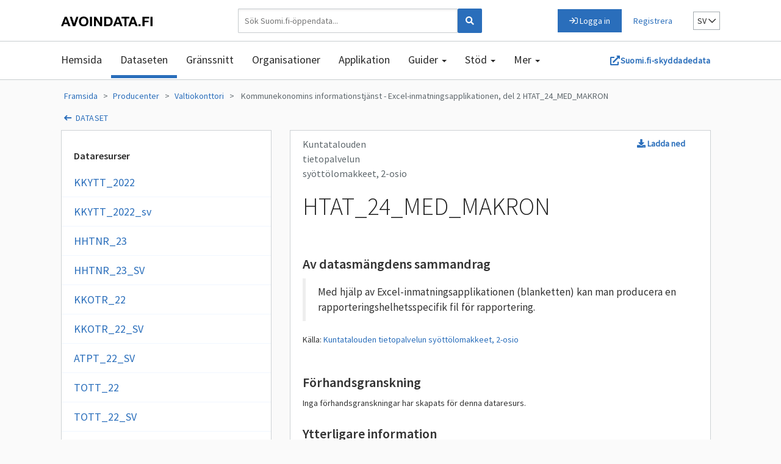

--- FILE ---
content_type: text/html; charset=utf-8
request_url: https://www.avoindata.fi/data/sv/dataset/kuntatalouden-tietopalvelun-syottolomakkeet-2-osio/resource/c9a69b02-70e7-4a42-a778-ca4d3642ea3a?inner_span=True
body_size: 8219
content:

  
<!DOCTYPE html>
<!--[if IE 9]> <html lang="sv" class="ie9"> <![endif]-->
<!--[if gt IE 8]><!--> <html lang="sv"> <!--<![endif]-->
  <head>
    
    <meta charset="utf-8" />
      <meta name="csrf_field_name" content="_csrf_token" />
      <meta name="_csrf_token" content="IjUyZjdiNmFiYjA2NmRjNGZhYzU3MGVhYjJiYjMyMzcwYTllN2E2YmMi.aRf2XQ.O4Sh6CI8luApAFCQ9QoIR-IDxiY" />

      <meta name="generator" content="ckan 2.10.9" />
      <meta name="viewport" content="width=device-width, initial-scale=1.0">
    
    
    <meta name="viewport" content="width=device-width, initial-scale=1.0">
    <meta property="og:image" content="https://avoindata.fi/resources/images/logo/avoindata_fb_sv_600x600.jpg" />
    <meta property="og:image:width" content="600" />
    <meta property="og:image:height" content="600" />      

    <title> Kommunekonomins informationstjänst - Excel-inmatningsapplikationen, del 2 - HTAT_24_MED_MAKRON  avoindata.fi</title>

    
    <link rel="shortcut icon" href="/data/images/logo/favicon.ico" />
    
    
      <link rel="alternate" hreflang="fi" href="/data/fi/dataset/kuntatalouden-tietopalvelun-syottolomakkeet-2-osio/resource/c9a69b02-70e7-4a42-a778-ca4d3642ea3a?inner_span=True" />
    
      <link rel="alternate" hreflang="en_GB" href="/data/en_GB/dataset/kuntatalouden-tietopalvelun-syottolomakkeet-2-osio/resource/c9a69b02-70e7-4a42-a778-ca4d3642ea3a?inner_span=True" />
    
      <link rel="alternate" hreflang="sv" href="/data/sv/dataset/kuntatalouden-tietopalvelun-syottolomakkeet-2-osio/resource/c9a69b02-70e7-4a42-a778-ca4d3642ea3a?inner_span=True" />
    
    
    
  
    
  
  
      
      
      
    
  

  

    

  <link href="https://www.avoindata.fi/data/vendor/photoswipe.css" rel="stylesheet" />
  <link href="https://www.avoindata.fi/data/vendor/default-skin/default-skin.css" rel="stylesheet" />

    
    
<link rel="stylesheet" href="/data/vendor/styles/fonts.css" />
<link rel="stylesheet" href="/data/vendor/@fortawesome/fontawesome/css/all.css" />
<link rel="stylesheet" href="/data/vendor/@fortawesome/fontawesome/css/v4-shims.css" />

    
    

    


    
  
  
      
      
    
  <!-- Matomo -->
<script type="text/javascript">
  var _paq = window._paq = window._paq || [];
  /* tracker methods like "setCustomDimension" should be called before "trackPageView" */
  _paq.push(['trackPageView']);
  _paq.push(['enableLinkTracking']);
  (function() {
    var u="https://suomi.matomo.cloud/";
    _paq.push(['setTrackerUrl', u+'matomo.php']);
    _paq.push(['setSiteId', '23']);
    var d=document, g=d.createElement('script'), s=d.getElementsByTagName('script')[0];
    g.type='text/javascript'; g.async=true; g.src='//cdn.matomo.cloud/suomi.matomo.cloud/' + 'matomo.js'; s.parentNode.insertBefore(g,s);
  })();
</script>
<!-- End Matomo Code -->


  
    <script src="https://js-de.sentry-cdn.com/02f1d2529d7dc6de109e2474d1e0eb07.min.js" crossorigin="anonymous"></script>
    
  


  
  <meta property="og:title" content=" Kommunekonomins informationstjänst - Excel-inmatningsapplikationen, del 2 - HTAT_24_MED_MAKRON - Avoindata.fi">
  <meta property="og:description" content="Excel-syöttölomakkeet Kuntatalouden tietopalveluun">
  <script type="text/javascript" src="https://www.google.com/jsapi"></script>


    
    <link href="/data/webassets/base/348cde69_main.css" rel="stylesheet"/>
<link href="/data/webassets/ckanext-scheming/728ec589_scheming_css.css" rel="stylesheet"/>
<link href="/data/webassets/ckanext-activity/6ac15be0_activity.css" rel="stylesheet"/>
<link href="/data/webassets/ytp_resources/19764e0c_main.css" rel="stylesheet"/>
<link href="/data/webassets/ckanext-harvest/c95a0af2_harvest_css.css" rel="stylesheet"/>
<link href="/data/webassets/vendor/f3b8236b_select2.css" rel="stylesheet"/>
    
  </head>

  
  <body data-site-root="https://www.avoindata.fi/data/" data-locale-root="https://www.avoindata.fi/data/sv/" >

    
    <div class="region region-service-message">
    <section id="block-avoindata-servicemessage" class="block block-avoindata-servicemessage clearfix">
  
    

      <ul class="service-messages">
</ul>

  </section>


  </div>


<nav id="first-navbar" class="navbar first-navbar navbar-default">
    <div class="region region-top-bar">
          <a class="logo navbar-btn" href="/sv" title="Hem" rel="home">
      <img id="logo-img" src="/themes/avoindata/images/logo.png" alt="Hem" />
    </a>
      <section class="avoindata-search-id block block-avoindata-search clearfix" data-drupal-selector="avoindata-search-id" id="block-avoindata-search">
  
    

      <form action="/sv/api/header" method="post" id="avoindata-search-id" accept-charset="UTF-8">
  


<div class="ml-3 header-search-bar-wrapper">
    <input autocomplete="off" data-drupal-selector="form-qky6eugmkjmcbbtuhyuxctw-wnfqkqnieqcvd5icq6m" type="hidden" name="form_build_id" value="form-Qky6EuGMKjMcbBTUhyuxcTW_wNfqkqNIEQcVD5icq6M" />
    
    <input data-drupal-selector="edit-avoindata-search-id" type="hidden" name="form_id" value="avoindata_search_id" />

    
    <div class="header-search-group">
        <input class="header-search-input" type="search" class="form-control" name="search" placeholder="Sök Suomi.fi-öppendata...">
        <button class="header-search-button" type="submit">
            <span class="fa fa-search" aria-hidden="true">
        </button>
        
    </div>


</div>






</form>

  </section>

<section id="block-avoindata-login" class="block block-avoindata-login clearfix">
  
    

        <div class="header-login-link">
    <a href="/sv/user/login">
      <i class="far fa-sign-in"></i>
      <span>Logga in</span>
    </a>
  </div>
  <div class="header-register-link">
    <a href="/sv/user/register">
      <span>Registrera</span>
    </a>
  </div>

  </section>

<section class="language-switcher-language-url block block-language block-language-blocklanguage-interface" id="block-avoindata-language-switcher" role="navigation">
  
    
 
      <div class="dropdown-wrapper">
  <button class="dropdown-button" onclick="toggleLanguageDropdown()">
    sv
    <i class="far fa-chevron-down"></i>
  </button>
  <div class="dropdown-content">
    <div class="languages">
      <div>
            <a href="/data/fi/dataset/kuntatalouden-tietopalvelun-syottolomakkeet-2-osio/resource/c9a69b02-70e7-4a42-a778-ca4d3642ea3a?inner_span=True" class="language-link" hreflang="fi" data-drupal-link-query="{&quot;activePath&quot;:&quot;\/dataset\/kuntatalouden-tietopalvelun-syottolomakkeet-2-osio\/resource\/c9a69b02-70e7-4a42-a778-ca4d3642ea3a?inner_span=True&quot;}" data-drupal-link-system-path="api/header">Suomi (FI)</a>
          </div><div>
            <a href="/data/sv/dataset/kuntatalouden-tietopalvelun-syottolomakkeet-2-osio/resource/c9a69b02-70e7-4a42-a778-ca4d3642ea3a?inner_span=True" class="language-link" hreflang="sv" data-drupal-link-query="{&quot;activePath&quot;:&quot;\/dataset\/kuntatalouden-tietopalvelun-syottolomakkeet-2-osio\/resource\/c9a69b02-70e7-4a42-a778-ca4d3642ea3a?inner_span=True&quot;}" data-drupal-link-system-path="api/header">Swedish (SV)</a>
          </div><div>
            <a href="/data/en/dataset/kuntatalouden-tietopalvelun-syottolomakkeet-2-osio/resource/c9a69b02-70e7-4a42-a778-ca4d3642ea3a?inner_span=True" class="language-link" hreflang="en" data-drupal-link-query="{&quot;activePath&quot;:&quot;\/dataset\/kuntatalouden-tietopalvelun-syottolomakkeet-2-osio\/resource\/c9a69b02-70e7-4a42-a778-ca4d3642ea3a?inner_span=True&quot;}" data-drupal-link-system-path="api/header">In English (EN)</a>
          </div>    </div>
  </div>
</div>

  </section>

  </div>

</nav>

<nav class="navbar navbar-default" id="second-navbar">
  <div class="second-navbar-container">
    <div class="navbar-header">
        <div class="region region-navigation">
    <nav role="navigation" aria-labelledby="block-avoindata-mainnavigationsv-menu" id="block-avoindata-mainnavigationsv">
            
  <h2 class="visually-hidden" id="block-avoindata-mainnavigationsv-menu">Main navigation (sv)</h2>
  

        <div class="navbar">
  <div class="pull-right">
    <button type="button" class="navbar-toggle" data-toggle="collapse" data-target=".navbar-collapse">
      <span class="icon-bar"></span>
      <span class="icon-bar"></span>
      <span class="icon-bar"></span>
    </button>
  </div>
  <div class="opendata-menu-container collapse navbar-collapse">
                                            <ul class="nav navbar-nav" role="menu" aria-labelledby="dropdownMenu">
                          
                                <li ><a href="/sv/node" title="Startsida" data-drupal-link-system-path="node">Hemsida</a></li>
                            
                                <li ><a href="/data/sv/dataset" title="Dataseten" class="is-active">Dataseten</a></li>
                            
                                <li ><a href="/data/sv/apiset" title="Gränssnitt">Gränssnitt</a></li>
                            
                                <li ><a href="/data/sv/organization" title="Organisationer">Organisationer</a></li>
                            
                                <li ><a href="/data/sv/showcase" title="Applikation">Applikation</a></li>
                            
                                              <li class="dropdown">
                <a href="/sv/bruksanvisningar" class="dropdown-toggle" data-toggle="dropdown">Guider <span class="caret"></span></a>
                                              <ul class="dropdown-menu" role="menu" aria-labelledby="dLabel">
                          
                                <li ><a href="https://www.avoindata.fi/sv/handlingsmodellen">Verksamhetsmodellen för datadelning</a></li>
                            
                                <li ><a href="/sv/api-principer" data-drupal-link-system-path="node/177">API-principer</a></li>
                          </ul>
          
              </li>
                                        
                                              <li class="dropdown">
                <a href="/st%C3%B6d" class="dropdown-toggle" data-toggle="dropdown">Stöd <span class="caret"></span></a>
                                              <ul class="dropdown-menu" role="menu" aria-labelledby="dLabel">
                          
                                <li ><a href="/sv/bruksanvisningar" data-drupal-link-system-path="node/1">Bruksanvisningar</a></li>
                            
                                <li ><a href="/sv/vanliga-fragor" data-drupal-link-system-path="node/221">Vanliga frågor</a></li>
                          </ul>
          
              </li>
                                        
                                              <li class="dropdown">
                <a href="/sv/node" class="dropdown-toggle" data-toggle="dropdown">Mer <span class="caret"></span></a>
                                              <ul class="dropdown-menu" role="menu" aria-labelledby="dLabel">
                          
                                <li ><a href="/sv/artiklar" title="Aktuellt" data-drupal-link-system-path="articles">Aktuellt</a></li>
                            
                                <li ><a href="/sv/evenemang" title="Evenemang" data-drupal-link-system-path="events">Evenemang</a></li>
                            
                                <li ><a href="/sv/dcat-ap/" title="DCAT-AP">DCAT-AP</a></li>
                            
                                <li ><a href="https://www.avoindata.fi/data/sv/report">Rapporter</a></li>
                            
                                <li ><a href="https://www.avoindata.fi/data/sv/harvest">Skördning</a></li>
                            
                                <li ><a href="https://www.avoindata.fi/data/sv/sparql" title="SPARQL sökning">SPARQL sökning</a></li>
                          </ul>
          
              </li>
                                      </ul>
          

    
  </div>
</div>

  </nav>

  </div>

    </div>


    <a class="link-button borderless external" href="https://suojattudata.suomi.fi" target="_blank">
      Suomi.fi-skyddadedata    </a>


        <div id="navbar-collapse" class="navbar-collapse collapse">
      
    </div>
  </div>
</nav>


    

  <div id="page_wrapper">
  
    <div role="main" class="main">
      <div id="content" class="container-fluid">
        
          
            
            <div class="flash-messages">
              
            </div>
          

          
  <div class="toolbar">
    
      
        <ol class="breadcrumb">
          
<li class="home"><a href="/data/sv/"> Framsida</a></li>
          
          
  
    
    
      
      <li><a href="/data/sv/organization/">Producenter</a></li>
      <li><a href="/data/sv/organization/valtiokonttori">Valtiokonttori</a></li>
    
    <li class="active"><a href="/data/sv/dataset/kuntatalouden-tietopalvelun-syottolomakkeet-2-osio"> Kommunekonomins informationstjänst - Excel-inmatningsapplikationen, del 2</a></li>
  

          <!-- Remove active from preceeding lists -->
          <script>
            var elements = document.querySelectorAll("breadcrumb");
            [].forEach.call(elements, function(el){
              el.classList.remove("active");
            });
          </script>
          <li class="active"><a href="">HTAT_24_MED_MAKRON</a></li>
          
        </ol>
      
    
    <div class="toolbar-secondary-wrapper">
      <div class="row toolbar-resource-secondary">
        <i class="fas fa-long-arrow-left"></i>
        <a href="/data/sv/dataset/kuntatalouden-tietopalvelun-syottolomakkeet-2-osio">dataset</a>
      </div>

    </div>

  </div>
  

          <div class="wrapper row row-offcanvas row-offcanvas-left">

            


            
            
            

            
        
        
        <button type="button" class="btn" id="search-filter-upper-hide-button">
            <span class="fa-stack">
              <i class="far fa-filter fa-stack-1x"></i>
              <i class="far fa-times fa-stack-1x hide-filters-cross-icon"></i>
            </span>
            Dölj filtren
        </button>
        <div class="col-xs-6 col-sm-4 sidebar-offcanvas search-filters-hidden secondary-container">
            <aside class="secondary">
            



  
    


  <section class="module module-narrow resources">
    <h2 class="module-heading"> Dataresurser</h2>
    <ul class="list-unstyled nav nav-simple nav--resource-list">
      
        <li class="nav-item">
          
          <a href="/data/sv/dataset/kuntatalouden-tietopalvelun-syottolomakkeet-2-osio/resource/6e30b17b-fc57-4459-bee4-06d573d6457b?inner_span=True">KKYTT_2022</a>

        </li>
      
        <li class="nav-item">
          
          <a href="/data/sv/dataset/kuntatalouden-tietopalvelun-syottolomakkeet-2-osio/resource/b0823681-2465-466e-958b-0f00aba9d99e?inner_span=True">KKYTT_2022_sv</a>

        </li>
      
        <li class="nav-item">
          
          <a href="/data/sv/dataset/kuntatalouden-tietopalvelun-syottolomakkeet-2-osio/resource/2540582d-5433-4060-b8f8-3f0dc05d885c?inner_span=True">HHTNR_23</a>

        </li>
      
        <li class="nav-item">
          
          <a href="/data/sv/dataset/kuntatalouden-tietopalvelun-syottolomakkeet-2-osio/resource/ac3677f6-381f-4bb1-9b66-03c5fdd7f841?inner_span=True">HHTNR_23_SV</a>

        </li>
      
        <li class="nav-item">
          
          <a href="/data/sv/dataset/kuntatalouden-tietopalvelun-syottolomakkeet-2-osio/resource/b6119639-e841-4d62-b680-d52ee41946ae?inner_span=True">KKOTR_22</a>

        </li>
      
        <li class="nav-item">
          
          <a href="/data/sv/dataset/kuntatalouden-tietopalvelun-syottolomakkeet-2-osio/resource/1207f28e-058b-47dd-a3bb-035cd8ac2806?inner_span=True">KKOTR_22_SV</a>

        </li>
      
        <li class="nav-item">
          
          <a href="/data/sv/dataset/kuntatalouden-tietopalvelun-syottolomakkeet-2-osio/resource/c64418bc-e280-48ec-8c25-00aac6f32976?inner_span=True">ATPT_22_SV</a>

        </li>
      
        <li class="nav-item">
          
          <a href="/data/sv/dataset/kuntatalouden-tietopalvelun-syottolomakkeet-2-osio/resource/b26051c2-2c47-4619-81e0-da51c3f2de87?inner_span=True">TOTT_22</a>

        </li>
      
        <li class="nav-item">
          
          <a href="/data/sv/dataset/kuntatalouden-tietopalvelun-syottolomakkeet-2-osio/resource/5513c47a-0ee4-4404-b139-434596333fb4?inner_span=True">TOTT_22_SV</a>

        </li>
      
        <li class="nav-item">
          
          <a href="/data/sv/dataset/kuntatalouden-tietopalvelun-syottolomakkeet-2-osio/resource/1e04b0b0-f378-4c8f-b8e1-d416b5b385f8?inner_span=True">KKNR_23</a>

        </li>
      
        <li class="nav-item">
          
          <a href="/data/sv/dataset/kuntatalouden-tietopalvelun-syottolomakkeet-2-osio/resource/69a3be6a-0cbd-40d0-85b6-e6a55f6b64a8?inner_span=True">KKNR_23_SV</a>

        </li>
      
        <li class="nav-item">
          
          <a href="/data/sv/dataset/kuntatalouden-tietopalvelun-syottolomakkeet-2-osio/resource/80149503-fcf2-48ce-9b00-137a83b1446c?inner_span=True">ATPT 2022</a>

        </li>
      
        <li class="nav-item">
          
          <a href="/data/sv/dataset/kuntatalouden-tietopalvelun-syottolomakkeet-2-osio/resource/7713844c-ca9e-4bbd-9e27-3701494ef0d7?inner_span=True">HHKR_23</a>

        </li>
      
        <li class="nav-item">
          
          <a href="/data/sv/dataset/kuntatalouden-tietopalvelun-syottolomakkeet-2-osio/resource/790923a2-a1fe-4952-8b21-80c7544033ce?inner_span=True">HHKR_23_SV</a>

        </li>
      
        <li class="nav-item">
          
          <a href="/data/sv/dataset/kuntatalouden-tietopalvelun-syottolomakkeet-2-osio/resource/5cdc6e67-fe58-49c3-b8dc-15f1312bd06f?inner_span=True">Tabellmall_Åland_försl...</a>

        </li>
      
        <li class="nav-item">
          
          <a href="/data/sv/dataset/kuntatalouden-tietopalvelun-syottolomakkeet-2-osio/resource/70b14d2c-fd7a-4f88-8e3a-a393a7e5bc4a?inner_span=True">KLTR_CSV</a>

        </li>
      
        <li class="nav-item">
          
          <a href="/data/sv/dataset/kuntatalouden-tietopalvelun-syottolomakkeet-2-osio/resource/17ae78e8-51d5-4e0c-88c9-6d86a9c9c169?inner_span=True">KTPE_23</a>

        </li>
      
        <li class="nav-item">
          
          <a href="/data/sv/dataset/kuntatalouden-tietopalvelun-syottolomakkeet-2-osio/resource/9b66e34a-141b-4e1f-b987-00fdcc29bf20?inner_span=True">KTPE_23_sv</a>

        </li>
      
        <li class="nav-item">
          
          <a href="/data/sv/dataset/kuntatalouden-tietopalvelun-syottolomakkeet-2-osio/resource/660e337d-d292-4ab9-9ea2-a6f11dd785ea?inner_span=True">KTPE_23_CSV</a>

        </li>
      
        <li class="nav-item">
          
          <a href="/data/sv/dataset/kuntatalouden-tietopalvelun-syottolomakkeet-2-osio/resource/66dcd05c-4114-4e2e-9fe1-e732ae936cc3?inner_span=True">HTPE_23</a>

        </li>
      
        <li class="nav-item">
          
          <a href="/data/sv/dataset/kuntatalouden-tietopalvelun-syottolomakkeet-2-osio/resource/d38908da-ad28-46cf-9d74-d8e4536642ae?inner_span=True">HTPE_23_SV</a>

        </li>
      
        <li class="nav-item">
          
          <a href="/data/sv/dataset/kuntatalouden-tietopalvelun-syottolomakkeet-2-osio/resource/b93a1966-4198-4921-abda-81d53497e598?inner_span=True">HTPE_23_CSV</a>

        </li>
      
        <li class="nav-item">
          
          <a href="/data/sv/dataset/kuntatalouden-tietopalvelun-syottolomakkeet-2-osio/resource/709280e5-ab8a-4396-ba8a-3235c85518c9?inner_span=True">Taulukkomallit...</a>

        </li>
      
        <li class="nav-item">
          
          <a href="/data/sv/dataset/kuntatalouden-tietopalvelun-syottolomakkeet-2-osio/resource/c2da61b5-8e17-490c-9362-867d4b78259a?inner_span=True">HTAS_2024_MAKROLLINEN</a>

        </li>
      
        <li class="nav-item">
          
          <a href="/data/sv/dataset/kuntatalouden-tietopalvelun-syottolomakkeet-2-osio/resource/e7b68921-4185-4033-979c-6e8e40f01e2b?inner_span=True">HTAS_24_MAKROLLINEN_SV</a>

        </li>
      
        <li class="nav-item">
          
          <a href="/data/sv/dataset/kuntatalouden-tietopalvelun-syottolomakkeet-2-osio/resource/df065140-8218-4806-a052-406380f2a9a3?inner_span=True">HTAS_24_MAKROTON</a>

        </li>
      
        <li class="nav-item">
          
          <a href="/data/sv/dataset/kuntatalouden-tietopalvelun-syottolomakkeet-2-osio/resource/8c3dc6f8-e337-4744-bb22-731acf452337?inner_span=True">HTAS_24_MAKROTON_SV</a>

        </li>
      
        <li class="nav-item">
          
          <a href="/data/sv/dataset/kuntatalouden-tietopalvelun-syottolomakkeet-2-osio/resource/ca080f9d-4bf9-4883-bf14-3ebe1808d951?inner_span=True">KTAS_24_MAKROTON</a>

        </li>
      
        <li class="nav-item">
          
          <a href="/data/sv/dataset/kuntatalouden-tietopalvelun-syottolomakkeet-2-osio/resource/f05b977d-e9d9-4abe-9cc4-f86d2f68b651?inner_span=True">KKYTT_23_MAKROLLINEN</a>

        </li>
      
        <li class="nav-item">
          
          <a href="/data/sv/dataset/kuntatalouden-tietopalvelun-syottolomakkeet-2-osio/resource/bc36b804-d3f4-419e-b2b6-39340918f0e0?inner_span=True">KKYTT_23_MAKROLLINEN_SV</a>

        </li>
      
        <li class="nav-item">
          
          <a href="/data/sv/dataset/kuntatalouden-tietopalvelun-syottolomakkeet-2-osio/resource/2c2a9160-b8b4-4136-b54e-18531e3a220c?inner_span=True">KKLMY_23_MAKROLLINEN</a>

        </li>
      
        <li class="nav-item">
          
          <a href="/data/sv/dataset/kuntatalouden-tietopalvelun-syottolomakkeet-2-osio/resource/c6a92a85-9260-4716-859d-93cba5957f1c?inner_span=True">KKLMY_23_MAKROLLINEN_SV</a>

        </li>
      
        <li class="nav-item">
          
          <a href="/data/sv/dataset/kuntatalouden-tietopalvelun-syottolomakkeet-2-osio/resource/5ef36a28-8cc0-4bde-9170-23fcc51f43ca?inner_span=True">KKTPP_23_MEDMAKRON</a>

        </li>
      
        <li class="nav-item">
          
          <a href="/data/sv/dataset/kuntatalouden-tietopalvelun-syottolomakkeet-2-osio/resource/4e6b9ff9-dee7-4882-8639-7583154225d5?inner_span=True">KKTPP_23_MEDMAKRON_NOLLOR</a>

        </li>
      
        <li class="nav-item">
          
          <a href="/data/sv/dataset/kuntatalouden-tietopalvelun-syottolomakkeet-2-osio/resource/f9eec442-ddff-45c8-a7f5-788cb8dd2df0?inner_span=True">HTAS_24_Med_makron</a>

        </li>
      
        <li class="nav-item active">
          
          <a href="/data/sv/dataset/kuntatalouden-tietopalvelun-syottolomakkeet-2-osio/resource/c9a69b02-70e7-4a42-a778-ca4d3642ea3a?inner_span=True">HTAT_24_MED_MAKRON</a>

        </li>
      
        <li class="nav-item">
          
          <a href="/data/sv/dataset/kuntatalouden-tietopalvelun-syottolomakkeet-2-osio/resource/9507398d-b11e-4867-a825-dcb12d6ae54d?inner_span=True">TOLT_24_MED_MAKRON</a>

        </li>
      
        <li class="nav-item">
          
          <a href="/data/sv/dataset/kuntatalouden-tietopalvelun-syottolomakkeet-2-osio/resource/81d1b479-86fa-47ec-acf1-8abf3a05ab83?inner_span=True">KKTPA_23_MED_MAKRON</a>

        </li>
      
        <li class="nav-item">
          
          <a href="/data/sv/dataset/kuntatalouden-tietopalvelun-syottolomakkeet-2-osio/resource/726e0548-d1fd-400a-b911-facd7fd9d64f?inner_span=True">KLTPA_23_MED_MAKRON</a>

        </li>
      
        <li class="nav-item">
          
          <a href="/data/sv/dataset/kuntatalouden-tietopalvelun-syottolomakkeet-2-osio/resource/6ea671b6-e4b8-44e5-b473-50058b3b8f4d?inner_span=True">HHTPA_23_MED_MAKRON</a>

        </li>
      
        <li class="nav-item">
          
          <a href="/data/sv/dataset/kuntatalouden-tietopalvelun-syottolomakkeet-2-osio/resource/b79da1f5-d615-4a19-b697-efbac51ed899?inner_span=True">KKTPP_23_MEDMAKRON_SV</a>

        </li>
      
        <li class="nav-item">
          
          <a href="/data/sv/dataset/kuntatalouden-tietopalvelun-syottolomakkeet-2-osio/resource/3157882c-82b9-48db-9bd5-b2ce9e5a7252?inner_span=True">Taulukkomallit...</a>

        </li>
      
        <li class="nav-item">
          
          <a href="/data/sv/dataset/kuntatalouden-tietopalvelun-syottolomakkeet-2-osio/resource/fc7edd22-2551-4726-a208-739df83c646b?inner_span=True">Taulukkomallit...</a>

        </li>
      
    </ul>
  </section>

  
  <section class="module module-narrow">
    <h2 class="module-heading">Lisenssi </h2>
    <div class="ml-3">
      


    
        
            
    
        <span property="dc:rights">Ingen licens angiven</span>
    

        
    

    </div>
  </section>

  
  <h3>Rapporter</h3>
  <span>Veckovisa besök under de senaste 12 månaderna</span>
  <div id="chart_div"></div>

  
  
  
  
  <dl class="list-unstyled">
      <dt>Antal nedladdningar:</dt>
      <dd>Under de senaste 30 dagarna: 0</dd>
      <dd>Under de senaste 12 månaderna: 0</dd>
      <dd>Alla: 0</dd>
      <dt>Sidvisningar:</dt>
      <dd>Under de senaste 30 dagarna: 0</dd>
      <dd>Under de senaste 12 månaderna: 0</dd>
      <dd>Alla: 0</dd>
  </dl>

  <script src="https://www.gstatic.com/charts/loader.js"></script>

  <script type="text/javascript">
        google.charts.load('current', {packages: ['corechart']});
        google.charts.setOnLoadCallback(drawChart);

        function drawChart() {
          var data = google.visualization.arrayToDataTable([
            ["År", "Nedladdningar"],
            
              ["Vecka" + ' ' + 46 + ', ' + 2024, 0],
            
              ["Vecka" + ' ' + 47 + ', ' + 2024, 0],
            
              ["Vecka" + ' ' + 48 + ', ' + 2024, 0],
            
              ["Vecka" + ' ' + 49 + ', ' + 2024, 0],
            
              ["Vecka" + ' ' + 50 + ', ' + 2024, 0],
            
              ["Vecka" + ' ' + 51 + ', ' + 2024, 0],
            
              ["Vecka" + ' ' + 52 + ', ' + 2024, 0],
            
              ["Vecka" + ' ' + 1 + ', ' + 2024, 0],
            
              ["Vecka" + ' ' + 2 + ', ' + 2025, 0],
            
              ["Vecka" + ' ' + 3 + ', ' + 2025, 0],
            
              ["Vecka" + ' ' + 4 + ', ' + 2025, 0],
            
              ["Vecka" + ' ' + 5 + ', ' + 2025, 0],
            
              ["Vecka" + ' ' + 6 + ', ' + 2025, 0],
            
              ["Vecka" + ' ' + 7 + ', ' + 2025, 0],
            
              ["Vecka" + ' ' + 8 + ', ' + 2025, 0],
            
              ["Vecka" + ' ' + 9 + ', ' + 2025, 0],
            
              ["Vecka" + ' ' + 10 + ', ' + 2025, 0],
            
              ["Vecka" + ' ' + 11 + ', ' + 2025, 0],
            
              ["Vecka" + ' ' + 12 + ', ' + 2025, 0],
            
              ["Vecka" + ' ' + 13 + ', ' + 2025, 0],
            
              ["Vecka" + ' ' + 14 + ', ' + 2025, 0],
            
              ["Vecka" + ' ' + 15 + ', ' + 2025, 0],
            
              ["Vecka" + ' ' + 16 + ', ' + 2025, 0],
            
              ["Vecka" + ' ' + 17 + ', ' + 2025, 0],
            
              ["Vecka" + ' ' + 18 + ', ' + 2025, 0],
            
              ["Vecka" + ' ' + 19 + ', ' + 2025, 0],
            
              ["Vecka" + ' ' + 20 + ', ' + 2025, 0],
            
              ["Vecka" + ' ' + 21 + ', ' + 2025, 0],
            
              ["Vecka" + ' ' + 22 + ', ' + 2025, 0],
            
              ["Vecka" + ' ' + 23 + ', ' + 2025, 0],
            
              ["Vecka" + ' ' + 24 + ', ' + 2025, 0],
            
              ["Vecka" + ' ' + 25 + ', ' + 2025, 0],
            
              ["Vecka" + ' ' + 26 + ', ' + 2025, 0],
            
              ["Vecka" + ' ' + 27 + ', ' + 2025, 0],
            
              ["Vecka" + ' ' + 28 + ', ' + 2025, 0],
            
              ["Vecka" + ' ' + 29 + ', ' + 2025, 0],
            
              ["Vecka" + ' ' + 30 + ', ' + 2025, 0],
            
              ["Vecka" + ' ' + 31 + ', ' + 2025, 0],
            
              ["Vecka" + ' ' + 32 + ', ' + 2025, 0],
            
              ["Vecka" + ' ' + 33 + ', ' + 2025, 0],
            
              ["Vecka" + ' ' + 34 + ', ' + 2025, 0],
            
              ["Vecka" + ' ' + 35 + ', ' + 2025, 0],
            
              ["Vecka" + ' ' + 36 + ', ' + 2025, 0],
            
              ["Vecka" + ' ' + 37 + ', ' + 2025, 0],
            
              ["Vecka" + ' ' + 38 + ', ' + 2025, 0],
            
              ["Vecka" + ' ' + 39 + ', ' + 2025, 0],
            
              ["Vecka" + ' ' + 40 + ', ' + 2025, 0],
            
              ["Vecka" + ' ' + 41 + ', ' + 2025, 0],
            
              ["Vecka" + ' ' + 42 + ', ' + 2025, 0],
            
              ["Vecka" + ' ' + 43 + ', ' + 2025, 0],
            
              ["Vecka" + ' ' + 44 + ', ' + 2025, 0],
            
              ["Vecka" + ' ' + 45 + ', ' + 2025, 0],
            
          ]);

          var options = {
            hAxis: {
              textPosition: 'none',
              gridlines: {
                count : 4
              }
            },
            vAxis: {
              minValue: 4
            },
            legend: { position: 'bottom' },
            focusTarget: 'category'
          };

          var chart = new google.visualization.LineChart(document.getElementById('chart_div'));

          chart.draw(data, options);
        }
  </script>
  


            
            </aside>
        </div>
        
    

            
        <div class="primary col-xs-12 col-sm-8">
            
  
    <div class="container-module-resource">
      <section class="module module-resource">
        <div class="module-content">
            <div class="row justify-content-between pb-2">
              <div class="actions col-md-6 justify-content-end">
                
                  <ul>
                    
                      
                      
                        <li>
                          <a class="btn btn-menu-manage resource-url-analytics resource-type-None" href="https://www.avoindata.fi/data/dataset/bc9bcf13-dbf1-4ba8-8591-e29165466fd8/resource/c9a69b02-70e7-4a42-a778-ca4d3642ea3a/download/htat_2023-v12-htat_gaap_ind__20230807_104216.xlsm">
                            
                              <i class="fas fa-download"></i> Ladda ned
                            
                          </a>
                        </li>
                      
                    
                  </ul>
                
              </div>
              <div class="col-md-4 order-first">
                <p class="module-small-title">Kuntatalouden tietopalvelun syöttölomakkeet, 2-osio</p>
              </div>
            </div>

            <div class="row justify-content-center pb-3">
              
              <div class="col-md-12">
                
                  <h1 class="page-heading">HTAT_24_MED_MAKRON</h1>
                
              </div>
            </div>
            <div class="row justify-content-center">
              <div class="col-md-12 prose notes" property="rdfs:label">
                
                
                  
                  
                    <h3>Av datasmängdens sammandrag</h3>
                    <blockquote><p>Med hjälp av Excel-inmatningsapplikationen (blanketten) kan man producera en rapporteringshelhetsspecifik fil för rapportering.</p></blockquote>
                    <p>Källa: <a href="/data/sv/dataset/kuntatalouden-tietopalvelun-syottolomakkeet-2-osio">Kuntatalouden tietopalvelun syöttölomakkeet, 2-osio</a>
                  
                
              </div>
            
            </div>

          <div class="row justify-content-center">
            <div class="col md-12 p-2">
              
                

    
              
            </div>
          </div>

          <div class="row justify-content-center pb-3">
            
              
                
                
                
                  
                    <div class="resource-view col-md-12">
                      <h3 class="mt-0">Förhandsgranskning</h3>
                      
                        
                        <div class="data-viewer-info">
                          <p>Inga förhandsgranskningar har skapats för denna dataresurs.</p>
                          
                        </div>
                      
                    </div>
                  
              
            
          </div>
          <div class="row justify-content-center pb-3">
            
              
                  <div class="col-md-12">
                    <div class="module-content ">
                      <h3 class="mt-0">Ytterligare information</h3>
                        <div>
                          <table class="resource-module-table">
                            <tr>
                              <th>Format</th>
                              <th>XLSM</th><tr>
                                  <th>Filstorlek</th>
                                  <th>1997700</th>
                                </tr></tr>
                          <tr>
                            <th>Tidsmässig täckning</th>
                            <th> -
                              
                            </th>
                          </tr>
                          <tr>
                            <th>Data senast uppdaterad</th>
                            <th>17 november 2023</th>
                          </tr>

                          <tr>
                            <th>Metadata senast uppdaterad</th>
                            <th>12 april 2024</th>
                          </tr>
                          <tr>
                            <th>Skapad</th>
                            <th>17 november 2023</th>
                          </tr>
                          <tr>
                            <th>SHA256</th>
                            <th>569e23f583af4ea6ad93335c09a27dc454deb2cb6451488f8949bf22a0e6571d</th>
                          </tr>
                          </table>
                        </div>
                    </div>
                  </div>
              </div>
              
            
          </div>
        </div>
      </section>

    

  
        </div>
    
          </div>
        
      </div>
    </div>
    </div>
  
    <footer class="footer " role="contentinfo">
  <div class="footer__top">
    <div class="footer-row">
      <div class="footer-col footer-col--left footer__brand-box">
        <div class="footer__logo">
          <img id="footer-logo" src="/themes/avoindata/images/logo.png" alt="Hem" />
        </div>
        <div class="footer__logo-text">
          <div>
            <span>Verkkopalvelun kehittämisestä vastaa</span>
            <span>Digi- ja väestötietovirasto.</span>
          </div>
        </div>
      </div>
    </div>
    <div class="footer-row">
      <div class="footer-col footer-col--left footer-nav">
          <div class="region region-footer-content">
    <nav role="navigation" aria-labelledby="block-footer-sv-menu" id="block-footer-sv">
            
  <h2 class="visually-hidden" id="block-footer-sv-menu">Footer_sv</h2>
  

        

<div class="navbar">
  <div class="navbar-header pull-right">
    <button type="button" class="navbar-toggle" data-toggle="collapse" data-target="#navbar">
      <span class="icon-bar"></span>
      <span class="icon-bar"></span>
      <span class="icon-bar"></span>
    </button>
  </div>
  <div class="opendata-menu-container" id="navbar">

                                          <ol class="nav" role="menu">
                                                <li class="nav__item" >
              <a class="nav__item__link  " href="https://laatutyokalut.suomi.fi/feedback/121f99b8-ab0b-4da1-bd1c-6676e30b62f5"   target="_blank" >
                <span class="nav__item__link__content">Ge feedback</span>
              </a>
            </li>
                                                  <li class="nav__item" >
              <a class="nav__item__link  " href="/sv/dataskyddsbeskrivning"   >
                <span class="nav__item__link__content">Dataskyddsbeskrivning</span>
              </a>
            </li>
                                                  <li class="nav__item" >
              <a class="nav__item__link  " href="/sv/tillg%C3%A4nglighet"   title="Information om tillgänglighet för avoindata.fi-webbplatsen" >
                <span class="nav__item__link__content">Tillgänglighet</span>
              </a>
            </li>
                                                  <li class="nav__item" >
              <a class="nav__item__link  " href="https://www.avoindata.fi/sv/bruksanvisningar/vanliga-fragor"   >
                <span class="nav__item__link__content">Vanliga frågor</span>
              </a>
            </li>
                                                  <li class="nav__item" >
              <a class="nav__item__link  " href="https://www.avoindata.fi/sv/contact"   >
                <span class="nav__item__link__content">Kontakta oss</span>
              </a>
            </li>
                  
                  </ol>
                  

    
  </div>
</div>

  </nav>

  </div>

      </div>
    </div>
  </div>
  <div class="footer__bottom"  class="region region-">
    <div class="footer-row">
      <div class="footer-col footer-col--right">
        <div class="footer-socicons">
          <a href="https://www.facebook.com/groups/fi.okfn">
            <span class="fab fa-facebook-square"></span> @fi.okfn
          </a>
        </div>
        <div class="footer-socicons">
          <a href="https://github.com/vrk-kpa/opendata">
            <span class="fab fa-github"></span> @vrk-kpa/opendata
          </a>
        </div>
      </div>
    </div>
  </div>
</footer>


    
    
    
  
  
  
    
  
    
      
      <div class="js-hide" data-module="matomo"></div>
  

  
  <script src="https://www.avoindata.fi/data/vendor/photoswipe.min.js"></script>
  <script src="https://www.avoindata.fi/data/vendor/photoswipe-ui-default.min.js"></script>

  <!-- Root element of PhotoSwipe. Must have class pswp. -->
<div class="pswp" tabindex="-1" role="dialog" aria-hidden="true">

  <!-- Background of PhotoSwipe.
       It's a separate element as animating opacity is faster than rgba(). -->
  <div class="pswp__bg"></div>

  <!-- Slides wrapper with overflow:hidden. -->
  <div class="pswp__scroll-wrap">

    <!-- Container that holds slides.
        PhotoSwipe keeps only 3 of them in the DOM to save memory.
        Don't modify these 3 pswp__item elements, data is added later on. -->
    <div class="pswp__container">
      <div class="pswp__item"></div>
      <div class="pswp__item"></div>
      <div class="pswp__item"></div>
    </div>

    <!-- Default (PhotoSwipeUI_Default) interface on top of sliding area. Can be changed. -->
    <div class="pswp__ui pswp__ui--hidden">

      <div class="pswp__top-bar">

        <!--  Controls are self-explanatory. Order can be changed. -->

        <div class="pswp__counter"></div>

        <button class="pswp__button pswp__button--close" title="Close (Esc)"></button>

        <button class="pswp__button pswp__button--share" title="Share"></button>

        <button class="pswp__button pswp__button--fs" title="Toggle fullscreen"></button>

        <button class="pswp__button pswp__button--zoom" title="Zoom in/out"></button>

        <!-- Preloader demo http://codepen.io/dimsemenov/pen/yyBWoR -->
        <!-- element will get class pswp__preloader--active when preloader is running -->
        <div class="pswp__preloader">
          <div class="pswp__preloader__icn">
            <div class="pswp__preloader__cut">
              <div class="pswp__preloader__donut"></div>
            </div>
          </div>
        </div>
      </div>

      <div class="pswp__share-modal pswp__share-modal--hidden pswp__single-tap">
        <div class="pswp__share-tooltip"></div>
      </div>

      <button class="pswp__button pswp__button--arrow--left" title="Previous (arrow left)">
      </button>

      <button class="pswp__button pswp__button--arrow--right" title="Next (arrow right)">
      </button>

      <div class="pswp__caption">
        <div class="pswp__caption__center"></div>
      </div>

    </div>

  </div>

</div>


  
    
      
    


  
    
    <div data-sentry="sentry" data-environment="prod" data-tracesSampleRate="0.1"></div>
  


    
    
    
    <script src="/data/webassets/vendor/8c3c143a_jquery.js" type="text/javascript"></script>
<script src="/data/webassets/vendor/363d5d64_vendor.js" type="text/javascript"></script>
<script src="/data/webassets/vendor/580fa18d_bootstrap.js" type="text/javascript"></script>
<script src="/data/webassets/base/a52a5368_main.js" type="text/javascript"></script>
<script src="/data/webassets/sentry/5d9c110a_sentry.js" type="text/javascript"></script>
<script src="/data/webassets/base/40287902_ckan.js" type="text/javascript"></script>
<script src="/data/webassets/ckanext-matomo/8de4186d_event_tracking.js" type="text/javascript"></script>
<script src="/data/webassets/ckanext-sixodp_showcase0025a1b6.js" type="text/javascript"></script>
<script src="/data/webassets/ytp_resources/464364cf_main.js" type="text/javascript"></script>
  </body>
</html>